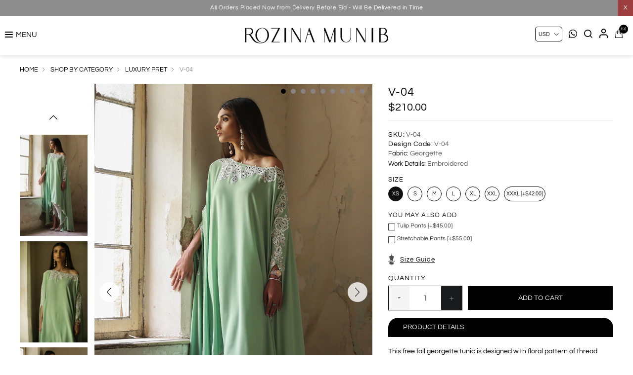

--- FILE ---
content_type: text/html; charset=utf-8
request_url: https://www.rozinamunib.com/v-04
body_size: 17327
content:
<!DOCTYPE html>
<html lang="en"  class="html-product-details-page">
<head>
    <title>V-04 | Rozina Munib</title>
    <meta http-equiv="Content-type" content="text/html;charset=UTF-8" />
    <meta name="description" content="&lt;p&gt;This free fall georgette tunic is designed with floral pattern of thread work comprising of various stitches patterns and cut work all over the sides maintaining the classic look.&lt;br /&gt;Stretchable scuba pants or tulip pants can be purchased separately to opt the same model look.&lt;/p&gt;" />
    <meta name="keywords" content="" />
    <meta name="generator" content="nopCommerce" />
    <meta name="viewport" content="width=device-width, initial-scale=0.86, maximum-scale=3.0, minimum-scale=0.86">
    <meta name="apple-mobile-web-app-capable" content="yes">
    <style>
.listbox-div li a {
  font-size: 15px !important;
}
.html-checkout-page .checkout-attributes textarea {
    width: 100%;
    min-height: 100px;
    background: 0 0;
    resize: none;
    border-radius: 5px;
}
a.red {
    color: red !important;
}
a.redsale:before {
    position: absolute;
    content: "New";
    font-size: 10px;
    top: -8px;
    left: 40%;
    z-index: 1;
}
.footer-lower {
    display: none !important;
}
.cart-total .order-insurance .cart-total-left {
    color: #9d9d9d;
    font-size: 16px;
}
.cart-total tr.order-insurance td {
    font-size: 16px;
}
.cart-total .order-insurance {
    border: 0;
}
.cart-total td:first-child {
    padding-left: 10px !important;
}
.cart-total tr.order-subtotal td {
    font-size: 16px !important;
}
.cart-total tr.shipping-cost td {
    font-size: 16px !important;
}
.selected-checkout-attributes {
    display: none;
}
.galleryribbonn .immediatedelivery {
    display: none;
}
.attributes .option-list.size li label {
    border-radius: 50px;
}
.product-grid .title h2 {
    text-transform: uppercase !important;
}
.product-essential, .overview .add-to-cart {
    font-size: 0;
}
.overview {
    font-size: 13px;
}
.html-product-details-page .block {
    font-size: 0;
}
.percentage-div {
    left: auto !important;
    right: 5px;
}
.mainslider .owl-carousel .owl-nav {
  display: block !important;
}
.mainslider .owl-carousel .owl-dots {
  display: none !important;
}
.mainslider .owl-prev, .mainslider .owl-next {
  border-radius: 50%;
}
@media all and (max-width: 1023px) {
.acc_trigger_details {
    margin-top: 10px !important;
}
}

@media all and (min-width: 1024px) {
.overview {
  font-size: 14px !important;
}
.item-box .prices {
  font-size: 15px !important;
}
.item-box .product-title {
  font-size: 16px !important;
}
.footer-block.news-block {
    width: 45% !important;
}
}
.grid2box {
    margin: 12px 10px 0 !important;
}
.grid2box .item {
    margin: 0.5% !important;
}

@media all and (min-width: 768px) {
.grid2box .item {
    width: 49% !important;
}
}
</style>

<!-- Google tag (gtag.js) --> 
<script async src="https://www.googletagmanager.com/gtag/js?id=G-5SQ0RZ1LNJ"></script> 
<script>
  window.dataLayer = window.dataLayer || [];
  function gtag(){dataLayer.push(arguments);}
  gtag('js', new Date());

  gtag('config', 'G-5SQ0RZ1LNJ');
</script>
<meta property="og:type" content="product" />
<meta property="og:title" content="V-04" />
<meta property="og:description" content="This free fall georgette tunic is designed with floral pattern of thread work comprising of various stitches patterns and cut work all over the sides maintaining the classic look.Stretchable scuba pants or tulip pants can be purchased separately to opt the same model look." />
<meta property="og:image" content="https://www.rozinamunib.com/images/thumbs/0005302_v-04_1000.jpeg" />
<meta property="og:image:url" content="https://www.rozinamunib.com/images/thumbs/0005302_v-04_1000.jpeg" />
<meta property="og:url" content="https://www.rozinamunib.com/v-04" />
<meta property="og:site_name" content="Rozina Munib" />
<meta property="twitter:card" content="summary" />
<meta property="twitter:site" content="Rozina Munib" />
<meta property="twitter:title" content="V-04" />
<meta property="twitter:description" content="This free fall georgette tunic is designed with floral pattern of thread work comprising of various stitches patterns and cut work all over the sides maintaining the classic look.Stretchable scuba pants or tulip pants can be purchased separately to opt the same model look." />
<meta property="twitter:image" content="https://www.rozinamunib.com/images/thumbs/0005302_v-04_1000.jpeg" />
<meta property="twitter:url" content="https://www.rozinamunib.com/v-04" />

    
    
    <!-- Facebook Pixel Code -->
    <script>

        !function (f, b, e, v, n, t, s) {
            if (f.fbq) return;
            n = f.fbq = function () {
                n.callMethod ? n.callMethod.apply(n, arguments) : n.queue.push(arguments)
            };
            if (!f._fbq) f._fbq = n;
            n.push = n;
            n.loaded = !0;
            n.version = '2.0';
            n.agent = 'plnopcommerce';
            n.queue = [];
            t = b.createElement(e);
            t.async = !0;
            t.src = v;
            s = b.getElementsByTagName(e)[0];
            s.parentNode.insertBefore(t, s)
        }(window, document, 'script', 'https://connect.facebook.net/en_US/fbevents.js');
        
		fbq('init', '713999700753705', {uid: 'beee0923-febe-422c-aa43-ffc2e4de3399'});

		fbq('setUserProperties', '713999700753705', {
			$account_created_time: '1768701863',
			$currency: 'USD',
			$language: 'en'
		});

		fbq('track', 'PageView');

		fbq('track', 'ViewContent', {
			content_category: 'Luxury Pret',
			content_ids: 'V-04',
			content_name: 'V-04',
			content_type: 'product',
			currency: 'USD',
			value: 210.00
		});

    </script>
    <!-- End Facebook Pixel Code -->
    <!-- Google tag (gtag.js) -->
<script async src="https://www.googletagmanager.com/gtag/js?id=G-5SQ0RZ1LNJ"></script>
<script>
  window.dataLayer = window.dataLayer || [];
  function gtag(){dataLayer.push(arguments);}
  gtag('js', new Date());

  gtag('config', 'G-5SQ0RZ1LNJ');
</script>

    <link href="/Themes/DefaultClean/Content/css/styles.css" rel="stylesheet" type="text/css" />
<link href="/Themes/DefaultClean/Content/css/header.css" rel="stylesheet" type="text/css" />

    <script src="/Themes/DefaultClean/Content/js/lazysizes.min.js"></script>
<script src="/lib/jquery/jquery-3.5.1.min.js"></script>

    
    
    
    <link rel="shortcut icon" href="/favicon.ico">
    
    <!--Powered by nopCommerce - https://www.nopCommerce.com-->
    


</head>
<body>
    

<div class="ajax-loading-block-window" style="display: none">
</div>
<div id="dialog-notifications-success" title="Notification" style="display:none;">
</div>
<div id="dialog-notifications-error" title="Error" style="display:none;">
</div>
<div id="dialog-notifications-warning" title="Warning" style="display:none;">
</div>
<div id="bar-notification" class="bar-notification-container" data-close="Close">
</div>



<!--[if lte IE 8]>
    <div style="clear:both;height:59px;text-align:center;position:relative;">
        <a href="http://www.microsoft.com/windows/internet-explorer/default.aspx" target="_blank">
            <img src="/Themes/DefaultClean/Content/images/ie_warning.jpg" height="42" width="820" alt="You are using an outdated browser. For a faster, safer browsing experience, upgrade for free today." />
        </a>
    </div>
<![endif]-->
<div class="master-wrapper-page">
    <div class="mb-wrapper">
        <div class="header" id="myHeader">

    
    <div class="sale-exchange">
<div class="hidehellobar">X</div>
<ul class="sliderhellobar">
<li><a href="/silken-reverie-26  ">Silken Reverie'26 | Live Now </a></li>
<li><a href="/delivery-before-eid-2">All Orders Placed Now from Delivery Before Eid - Will Be Delivered in Time</a></li>
</ul>
</div>
    
    
    <div class="container">
        

    <div class="currency-selector">
            <select id="customerCurrency" name="customerCurrency" onchange="setLocation(this.value);" aria-label="Currency selector"><option value="https://www.rozinamunib.com/changecurrency/12?returnUrl=%2Fv-04">PKR</option>
<option selected="selected" value="https://www.rozinamunib.com/changecurrency/1?returnUrl=%2Fv-04">USD</option>
<option value="https://www.rozinamunib.com/changecurrency/3?returnUrl=%2Fv-04">GBP</option>
<option value="https://www.rozinamunib.com/changecurrency/6?returnUrl=%2Fv-04">EUR</option>
</select>
    </div>

        
        
        <div class="header-bottom">
            <div class="menu-toggle">MENU</div>
<div class="tabs-weappered">
<div class="closebutton">X</div>
<div id="contented">
<div class="tabs-sectionsed">
<h2 style="margin: 0;"><a style="padding: 0; color: red; font-size: 18px; font-weight: 400;" href="/silken-reverie-26">Silken Reverie 26</a></h2>
<h2 style="margin: 0;"><a style="padding: 0; color: red; font-size: 18px; font-weight: 400;" href="/delivery-before-eid-2">Delivery Before Eid</a></h2>
<h2 style="margin: 0;"><a class="redsaleW" style="padding: 0; position: relative; color: red; font-size: 18px; font-weight: 400;" href="/fall-winter-2025-26">Fall/Winter 2025 - 26 </a></h2>
<ul class="listbox-div">
<li><a href="/drop-i-3">DROP I</a></li>
<li><a href="/drop-ii-3">DROP II</a></li>
<li>
<h2 class="footer-block-box2">Signature Velvet</h2>
<ul class="listbox-div listbox-divhide">
<li><a class="redsaleWW" href="/fall-winter-2025-26">Fall/Winter 2025 - 26</a></li>
<li><a class="redsaleWW" href="/mira-2">Mira</a></li>
<li><a class="redsaleWW" href="/vistara-luxury-velvets ">Vistara</a></li>
<li><a class="redsaleWW" href="/le-velour ">Le velour</a></li>
<li><a href="/neve-2 ">Neve I</a></li>
<li><a href="/neve-ii-2 ">Neve II</a></li>
</ul>
</li>
</ul>
<h2 style="margin: 0;"><a style="padding: 0; color: red; font-size: 18px; font-weight: 400;" href="/ready-to-deliver">Immediate Delivery</a></h2>
<!--<h2 style="margin: 0;"><a style="padding: 0; color: black; position: relative; font-size: 18px; font-weight: 400;" href="/ruh-luxe-pret"><span style="font-size: 10px; position: absolute; top: -6px; color: red; left: 6px;">New </span>Ruh Luxe Pret </a></h2>
<h2 style="margin: 0;"><a style="padding: 0; color: black; position: relative; font-size: 18px; font-weight: 400;" href="/elena-luxury-pret"><span style="font-size: 10px; position: absolute; top: -6px; color: red; left: 6px;">New </span>Elena Luxury Pret </a></h2>
<h2 style="margin: 0;"><a style="padding: 0; position: relative; font-size: 18px; font-weight: 400;" href="/social-casual-luxe-25-26"><span style="font-size: 10px; position: absolute; top: -6px; color: red; left: 6px;">New </span>Social Casual Luxe 25/26</a></h2>
<h2 style="margin: 0;"><a style="padding: 0; color: black; position: relative; font-size: 18px; font-weight: 400;" href="/spring-summer-2025"><span style="font-size: 10px; position: absolute; top: -6px; color: red; left: 6px;">New </span>Spring Summer 2025</a></h2>-->
<ul>
<li>
<h2 class="footer-block-box2 ">New Arrivals</h2>
<ul class="listbox-div listbox-divhide">
<li><a class="redW" href="/fall-winter-2025-26">Fall/Winter 2025 - 26</a></li>
<li><a class="redW" href="/lashkara-festive-couture-25-26">Lashkara 25-26</a></li>
<li><a class="redsaleWW" href="/ruh-luxe-pret">Ruh Luxe Pret</a></li>
<li><a class="redsaleWW" href="/elena-luxury-pret">Elena Luxury Pret </a></li>
</ul>
</li>
<ul>
<li>
<h2>shop by category</h2>
<ul class="listbox-div">
<li><a href="/daily-pret">daily pret</a></li>
<li><a href="/luxury-pret">luxury pret</a></li>
<li><a href="/luxe-silk-pret">silk luxe</a></li>
<li><a href="/semi-formals">Semi formals </a></li>
<li><a href="/formals-2">formals</a></li>
<li><a href="/velvets">Velvets </a></li>
<li><a href="/western">Western </a></li>
</ul>
</li>
<li>
<h2><a style="font-size: 18px;" href="/signature-kaftan">signature kaftans</a></h2>
</li>
<li>
<h2><a style="font-size: 18px;" href="/formals-2">Signature Festives</a></h2>
</li>
</ul>
</ul>
<ul>
<li>
<h2 class="footer-block-box2">shop by collection</h2>
<ul class="listbox-div listbox-divhide">
<li><a class="redW" href="/fall-winter-2025-26">Fall/Winter 2025 - 26</a></li>
<li><a class="redW" href="/lashkara-festive-couture-25-26">Lashkara 25-26</a></li>
<li><a class="redd" href="/spring-summer-2025">Spring Summer 2025</a></li>
<li><a class="redd" href="/social-casual-luxe-25-26">Social Casual Luxe 25/26</a></li>
<li><a class="redd" href="/elena-eid-edit"> Elena Luxury Pret </a></li>
<li><a class="redd" href="/ruh-eid-edit">Ruh Luxe Pret </a></li>
<li><a class="re" href="/vistara-luxury-velvets"> Vistara Luxury Velvets </a></li>
<li><a href="/lashkara-24-25"> Lashkara 24/25 </a></li>
<li><a href="/lela-eid-luxury-pret"> Lela Eid Luxury pret </a></li>
<li><a href="/aylin-eid-edit"> Aylin Luxury Pret </a></li>
<li><a href="/cemile-printed-silk">Cemile printed Silk</a></li>
<li><a href="/get-social">Get Social</a></li>
<li><a class="Neve II" href="/neve-ii-2">Neve II</a></li>
<li><a href="/neve-2">Neve</a></li>
<li><a href="/velveteen-2">Velveteen</a></li>
<li><a href="/lashkara-iii">lashkara iii</a></li>
<li><a href="/le-chic-2">le chic</a></li>
<li><a href="/luna-luxury-pret-23-2">Luna Luxury pret</a></li>
<li><a href="/social-trends-2">Social Trends</a></li>
<li><a href="/mira-2">mira</a></li>
<li><a href="/versilia">versilia</a></li>
<li><a href="/de-chantilly">de chantilly</a></li>
<li><a href="/le-velour">le velour</a></li>
<li><a href="/the-classico">the classico</a></li>
</ul>
</li>
<li>
<h2><a style="font-size: 18px;" href="/client-diaries">Client Diaries</a></h2>
<h2>client services</h2>
<ul class="listbox-div listbox-div2">
<li><a href="/login"><span class="iconspan"><img class="menu-image" src="/images/uploaded/menu/lgs.png" alt="" /></span>login / register</a></li>
<li><a href="/contactus"><span class="iconspan"><img class="menu-image" src="/images/uploaded/menu/wts.png" alt="" /></span>contact us</a></li>
<!--<li><a class="ico-cart" href="#."><span class="iconspan"><img class="menu-image" src="/images/uploaded/menu/cts.png" alt="" /></span>my cart</a></li>--></ul>
</li>
</ul>
</div>
</div>
</div>
            <div class="header-logo">
                <a href="/">
    
    <img class="nothomepagelogo" title="" alt="Rozina Munib" src="https://www.rozinamunib.com/Themes/DefaultClean/Content/images/logo.png">
    <img class="homepagelogo" title="" alt="Rozina Munib" src="/Themes/DefaultClean/Content/images/custom/white-logo.png">
</a>
            </div>
            <div class="header-upper">
                <div class="header-links-wrapper">
                    <div class="empaty-div"></div>
                    
    <div class="header-links">

        <ul id="tabs" class="right-side-list">
            

            <li>
                <a href="https://api.whatsapp.com/send?phone=923055555380&text=Hi!%20I%20have%20a%20question" target="_blank"><img class="svg-icon" title="" alt="" src="/Themes/DefaultClean/Content/images/custom/whatsappbtn.svg"></a>
            </li>
            <li class="show">
                <span name="#tabs-3">
                    <img class="svg-icon" title="" alt="" src="/Themes/DefaultClean/Content/images/custom/search.svg">
                </span>
            </li>
            <li class="show">
                <span name="#tabs-2">
                    <img class="svg-icon" title="" alt="" src="/Themes/DefaultClean/Content/images/custom/login.svg">
                </span>
            </li>
            <li class="show">
                <span name="#tabs-1">
                    <img class="svg-icon" title="" alt="" src="/Themes/DefaultClean/Content/images/custom/cart.svg">
                    <span class="cart-qty">(0)</span>

                </span>
            </li>

            
        </ul>


        <div class="tab-content">
            <div class="hide-x"></div>
            <div id="content">
                <div class="tabs-sections" id="tabs-1">
                    <div id="flyout-cart" class="flyout-cart">
    <div class="mini-shopping-cart">
        <a href="javascript:void(0)" class="hide-x"></a>
        <div class="count">
                <div class="no-item">
                    You have no items in your shopping cart.
                </div>
        </div>
    </div>
</div>

<script type="text/javascript">

    $(document).ready(function () {
        $('.hide-x').click(function () {
            $('body').removeClass('active-flycart');
            return false;
        });
    });
</script>
<script>
    function plusqty1(val1) {

        var test = $(val1).closest('input[type=text]');
        console.log(test);
        $result = $(val1).prev(test);
        var val = parseInt($result.val());
        if (val < 5 || val == 1) {
            $result.val(val + 1).change();
        }
    }
    function minusqty1(val2) {

        var test = $(val2).closest('input[type=text]');
        $input = $(val2).next(test);
        var val = parseInt($input.val());
        if (val > 0) {
            $input.val(val - 1).change();
        }
    }
    function UpdateFlyCart(value, id)
    {

        var qty = $(id).val();
        $.ajax({
            type: "POST",
            url:"/TwoCheckoutShoppingCart/UpdateMiniCart",
            data: {itemid: value, qty :qty},
            success: function (result) {

                $("#updatetotal").html('');
                $("#cartItemcount").html('');
                $("#updatetotal").html(result.TotalAmount);
                $("#cartItemcount").html(result.TotalQty);
                $(".cart-qty").html(result.TotalQty);
                $('.count').html('There are ' + qty + ' item(s) in your cart');
                if (qty == 0)
                {
                    $(id).closest('.item').remove();
                    if ($.trim($('.items').html()) == '') {
                        $('.count').html('<div class="no-item">You have no items in your shopping cart.</div>');
                        $('.totals').html('');
                        $('.shipping-added').html('');
                        $('.buttons').html('');
                    }

                }
            },
            error: function (result) {
                console.log(result);
            },
        });
    }
</script>
<script>
    $(document).ready(function () {
        $("#applydiscountcouponcode").click(function () {
            var discountCode = $("#discountcouponcode").val();
            $.ajax({
                type: "POST",
                url:"/TwoCheckoutShoppingCart/ApplyDiscountCouponOnMiniCart",
                data: { discountcouponcode: discountCode },
                success: function (result) {

                    if (result.Message == "The coupon code was applied")
                    {

                        window.location.reload();
                    }
                    $("#showresult").html(result.Message);
                    $(".applied-discount-code").html(result.CurrentCode);
                },
                error: function (result) {
                    console.log(result.error);
                },
            });
        });
        $("#removediscountcouponcode").click(function () {
            $.ajax({
                type: "POST",
                url: "/TwoCheckoutShoppingCart/RemoveDiscountCoupon",
                success: function (result) {
                    console.log(result.html);
                    window.location.reload();
                },
            });

        });
    });
</script>
                </div>
                <div class="tabs-sections" id="tabs-2">

                    <ul>
                            <li id="loginForm"></li>
                        <li class="new-customer"><b>New User</b>Register now and make the most of My Account.</li>
                        <li><a href="/register" class="ico-register" title="Register">Register</a></li>
                    </ul>
                </div>
                <div class="tabs-sections" id="tabs-3">
                    <div class="h-text">Search</div>
                    <div class="search-box store-search-box">
                        <form method="get" id="small-search-box-form" action="/search">
        <input type="text" class="search-box-text" id="small-searchterms" autocomplete="off" name="q" placeholder="Search store" aria-label="Search store" />
        <input type="submit" class="button-1 search-box-button" value="Search"/>
            
            
</form>
                    </div>
                </div>
                
                </div>
            </div>


    </div>

                    <div id="flyout-cart" class="flyout-cart">
    <div class="mini-shopping-cart">
        <a href="javascript:void(0)" class="hide-x"></a>
        <div class="count">
                <div class="no-item">
                    You have no items in your shopping cart.
                </div>
        </div>
    </div>
</div>

<script type="text/javascript">

    $(document).ready(function () {
        $('.hide-x').click(function () {
            $('body').removeClass('active-flycart');
            return false;
        });
    });
</script>
<script>
    function plusqty1(val1) {

        var test = $(val1).closest('input[type=text]');
        console.log(test);
        $result = $(val1).prev(test);
        var val = parseInt($result.val());
        if (val < 5 || val == 1) {
            $result.val(val + 1).change();
        }
    }
    function minusqty1(val2) {

        var test = $(val2).closest('input[type=text]');
        $input = $(val2).next(test);
        var val = parseInt($input.val());
        if (val > 0) {
            $input.val(val - 1).change();
        }
    }
    function UpdateFlyCart(value, id)
    {

        var qty = $(id).val();
        $.ajax({
            type: "POST",
            url:"/TwoCheckoutShoppingCart/UpdateMiniCart",
            data: {itemid: value, qty :qty},
            success: function (result) {

                $("#updatetotal").html('');
                $("#cartItemcount").html('');
                $("#updatetotal").html(result.TotalAmount);
                $("#cartItemcount").html(result.TotalQty);
                $(".cart-qty").html(result.TotalQty);
                $('.count').html('There are ' + qty + ' item(s) in your cart');
                if (qty == 0)
                {
                    $(id).closest('.item').remove();
                    if ($.trim($('.items').html()) == '') {
                        $('.count').html('<div class="no-item">You have no items in your shopping cart.</div>');
                        $('.totals').html('');
                        $('.shipping-added').html('');
                        $('.buttons').html('');
                    }

                }
            },
            error: function (result) {
                console.log(result);
            },
        });
    }
</script>
<script>
    $(document).ready(function () {
        $("#applydiscountcouponcode").click(function () {
            var discountCode = $("#discountcouponcode").val();
            $.ajax({
                type: "POST",
                url:"/TwoCheckoutShoppingCart/ApplyDiscountCouponOnMiniCart",
                data: { discountcouponcode: discountCode },
                success: function (result) {

                    if (result.Message == "The coupon code was applied")
                    {

                        window.location.reload();
                    }
                    $("#showresult").html(result.Message);
                    $(".applied-discount-code").html(result.CurrentCode);
                },
                error: function (result) {
                    console.log(result.error);
                },
            });
        });
        $("#removediscountcouponcode").click(function () {
            $.ajax({
                type: "POST",
                url: "/TwoCheckoutShoppingCart/RemoveDiscountCoupon",
                success: function (result) {
                    console.log(result.html);
                    window.location.reload();
                },
            });

        });
    });
</script>
                </div>
            </div>
        </div>
        
    </div>
</div>

<div class="stick-content"></div>


        

        <div class="master-wrapper-content">


        
        <div class="breadcrumb">
            <ul itemscope itemtype="http://schema.org/BreadcrumbList">
                
                <li>
                    
                        <a href="/">
                            <span>Home</span>
                        </a>
                    
                    <span class="delimiter">/</span>
                </li>
                    <li itemprop="itemListElement" itemscope itemtype="http://schema.org/ListItem">
                        <a href="/shop-by-category" itemprop="item">
                            <span itemprop="name">Shop By Category</span>
                        </a>
                        <span class="delimiter">/</span>
                        <meta itemprop="position" content="1" />
                    </li>
                    <li itemprop="itemListElement" itemscope itemtype="http://schema.org/ListItem">
                        <a href="/luxury-pret" itemprop="item">
                            <span itemprop="name">Luxury Pret</span>
                        </a>
                        <span class="delimiter">/</span>
                        <meta itemprop="position" content="2" />
                    </li>
                
                <li itemprop="itemListElement" itemscope itemtype="http://schema.org/ListItem">
                    <strong class="current-item" itemprop="name">V-04</strong>
                    <span itemprop="item" itemscope itemtype="http://schema.org/Thing" 
                          id="/v-04">
                    </span>
                    <meta itemprop="position" content="3" />
                    
                </li>
            </ul>
    </div>


                <div class="master-column-wrapper">
                
<link href="/Themes/DefaultClean/Content/newstyles/productpage.css" rel="stylesheet" />
<link href="/Themes/DefaultClean/Content/newstyles/fancybox.css" rel="stylesheet" />
<script src='/Themes/DefaultClean/Content/newstyles/fancybox.js'></script>
<script src='/Themes/DefaultClean/Content/newstyles/script.js'></script>
<script src="/Themes/DefaultClean/Content/js/slick.min.js"></script>
<div class="close-div"></div>
<div class="center-1">
    
    <!--product breadcrumb-->

<div class="page product-details-page">
    <div class="page-body">
        
        <form method="post" id="product-details-form" action="/v-04">

<!--Microdata-->
<div  itemscope itemtype="http://schema.org/Product">
    <meta itemprop="name" content="V-04"/>
    <meta itemprop="sku" content="V-04"/>
    <meta itemprop="gtin"/>
    <meta itemprop="mpn"/>
    <meta itemprop="description" content="&lt;p&gt;This free fall georgette tunic is designed with floral pattern of thread work comprising of various stitches patterns and cut work all over the sides maintaining the classic look.&lt;br /&gt;Stretchable scuba pants or tulip pants can be purchased separately to opt the same model look.&lt;/p&gt;"/>
    <meta itemprop="image" content="https://www.rozinamunib.com/images/thumbs/0005302_v-04_1000.jpeg"/>
    <div itemprop="offers" itemscope itemtype="http://schema.org/Offer">
        <meta itemprop="url" content="https://www.rozinamunib.com/v-04"/>
        <meta itemprop="price" content="210.00"/>
        <meta itemprop="priceCurrency" content="USD"/>
        <meta itemprop="priceValidUntil"/>
                <meta itemprop="availability" content="http://schema.org/OutOfStock"/>
    </div>
    <div itemprop="review" itemscope itemtype="http://schema.org/Review">
        <meta itemprop="author" content="ALL"/>
        <meta itemprop="url" content="/productreviews/1260"/>
    </div>
</div>
            <div data-productid="1260">
                <div class="product-essential">
                    
                    <!--product pictures-->
                    <div class="detials-section">

                        <div class="galleryribbonn">

                            <div id="ValuePic">
                                

<div class="gallery">
        <div class="thumb-holder">
            <div class="slider-nav-thumbnails">
                    <div class="stop-bt"><img width="148" height="200" class="lazyload" src='https://www.rozinamunib.com/images/thumbs/0005302_v-04_1000.jpeg' alt='Picture of V-04' /></div>
                    <div class="stop-bt"><img width="148" height="200" class="lazyload" src='https://www.rozinamunib.com/images/thumbs/0005303_v-04_1000.jpeg' alt='Picture of V-04' /></div>
                    <div class="stop-bt"><img width="148" height="200" class="lazyload" src='https://www.rozinamunib.com/images/thumbs/0005304_v-04_1000.jpeg' alt='Picture of V-04' /></div>
                    <div class="stop-bt"><img width="148" height="200" class="lazyload" src='https://www.rozinamunib.com/images/thumbs/0005305_v-04_1000.jpeg' alt='Picture of V-04' /></div>
                    <div class="stop-bt"><img width="148" height="200" class="lazyload" src='https://www.rozinamunib.com/images/thumbs/0005306_v-04_1000.jpeg' alt='Picture of V-04' /></div>
                    <div class="stop-bt"><img width="148" height="200" class="lazyload" src='https://www.rozinamunib.com/images/thumbs/0005307_v-04_1000.jpeg' alt='Picture of V-04' /></div>
                    <div class="stop-bt"><img width="148" height="200" class="lazyload" src='https://www.rozinamunib.com/images/thumbs/0005308_v-04_1000.jpeg' alt='Picture of V-04' /></div>
                    <div class="stop-bt"><img width="148" height="200" class="lazyload" src='https://www.rozinamunib.com/images/thumbs/0005309_v-04_1000.jpeg' alt='Picture of V-04' /></div>
                    <div class="stop-bt"><img width="148" height="200" class="lazyload" src='https://www.rozinamunib.com/images/thumbs/0005310_v-04_1000.jpeg' alt='Picture of V-04' /></div>
            </div>
        </div>
    


    <div class="picture" id="custom360">
            <div class="picture-thumbs slider gallery">
                    <a href="https://www.rozinamunib.com/images/thumbs/0005302_v-04.jpeg" data-fancybox="gallery">

                        <img class="lazyload" src='https://www.rozinamunib.com/images/thumbs/0005302_v-04.jpeg' alt='Picture of V-04' />

                    </a>
                    <a href="https://www.rozinamunib.com/images/thumbs/0005303_v-04.jpeg" data-fancybox="gallery">

                        <img class="lazyload" src='https://www.rozinamunib.com/images/thumbs/0005303_v-04.jpeg' alt='Picture of V-04' />

                    </a>
                    <a href="https://www.rozinamunib.com/images/thumbs/0005304_v-04.jpeg" data-fancybox="gallery">

                        <img class="lazyload" src='https://www.rozinamunib.com/images/thumbs/0005304_v-04.jpeg' alt='Picture of V-04' />

                    </a>
                    <a href="https://www.rozinamunib.com/images/thumbs/0005305_v-04.jpeg" data-fancybox="gallery">

                        <img class="lazyload" src='https://www.rozinamunib.com/images/thumbs/0005305_v-04.jpeg' alt='Picture of V-04' />

                    </a>
                    <a href="https://www.rozinamunib.com/images/thumbs/0005306_v-04.jpeg" data-fancybox="gallery">

                        <img class="lazyload" src='https://www.rozinamunib.com/images/thumbs/0005306_v-04.jpeg' alt='Picture of V-04' />

                    </a>
                    <a href="https://www.rozinamunib.com/images/thumbs/0005307_v-04.jpeg" data-fancybox="gallery">

                        <img class="lazyload" src='https://www.rozinamunib.com/images/thumbs/0005307_v-04.jpeg' alt='Picture of V-04' />

                    </a>
                    <a href="https://www.rozinamunib.com/images/thumbs/0005308_v-04.jpeg" data-fancybox="gallery">

                        <img class="lazyload" src='https://www.rozinamunib.com/images/thumbs/0005308_v-04.jpeg' alt='Picture of V-04' />

                    </a>
                    <a href="https://www.rozinamunib.com/images/thumbs/0005309_v-04.jpeg" data-fancybox="gallery">

                        <img class="lazyload" src='https://www.rozinamunib.com/images/thumbs/0005309_v-04.jpeg' alt='Picture of V-04' />

                    </a>
                    <a href="https://www.rozinamunib.com/images/thumbs/0005310_v-04.jpeg" data-fancybox="gallery">

                        <img class="lazyload" src='https://www.rozinamunib.com/images/thumbs/0005310_v-04.jpeg' alt='Picture of V-04' />

                    </a>
        </div>
    </div>
</div>

<script>
    //$(document).ready(function () {
        $('.slider').slick({
            slidesToShow: 1,
            slidesToScroll: 1,
            //adaptiveHeight: true,
            arrows: true,
            fade: false,
            dots: true,
            infinite: false,
            asNavFor: '.slider-nav-thumbnails',
        });
        $('.slider-nav-thumbnails').slick({
            slidesToShow: 3,
            slidesToScroll: 1,
            vertical: true,
            asNavFor: '.slider',
            infinite: false,
            dots: false,
            focusOnSelect: true
        });
        // Remove active class from all thumbnail slides
        $('.slider-nav-thumbnails .slick-slide').removeClass('slick-active');
        // Set active class to first thumbnail slides
        $('.slider-nav-thumbnails .slick-slide').eq(0).addClass('slick-active');
        // On before slide change match active thumbnail to current slide
        $('.slider').on('beforeChange', function (event, slick, currentSlide, nextSlide) {
            var mySlideNumber = nextSlide;
            $('.slider-nav-thumbnails .slick-slide').removeClass('slick-active');
            $('.slider-nav-thumbnails .slick-slide').eq(mySlideNumber).addClass('slick-active');
        });
    //});
    /************/
    // if ($(window).width() >= 1024) {
    //     $('.zoom').zoom();
    // }
</script>





                            </div>
                        </div>


                        <div class="overview">
                            
                            <div class="product-name">
                                <h1>
                                    V-04
                                </h1>
                            </div>

                            <!--price & add to cart & estimate shipping-->
    <div class="prices">
            <div class="product-price">
                <span  id="price-value-1260" class="price-value-1260" >
                    $210.00
                </span>
            </div>
    </div>




                            
                            <!--product reviews-->
                            <!--manufacturers-->
                            
                            <!--availability-->
                            
                            <!--SKU, MAN, GTIN, vendor-->
                            <div class="additional-details">
        <div class="sku" >
            <span class="label">SKU:</span>
            <span class="value" id="sku-1260">V-04</span>
        </div>
        <div class="sku design-code" >
            <span class="label">Design Code:</span>
            <span class="value">V-04</span>
        </div>
</div>
                            <!--delivery-->
                            
                            <!--sample download-->
                            


                            <div class="fabrics-sections">
                                    <lable><b>Fabric:</b> Georgette</lable>
                                    <lable><b>Work Details:</b> Embroidered</lable>
                            </div>






                            <div class="qty-frame">
                                <!--attributes-->
    <div class="attributes">
        <dl>
                <dt id="product_attribute_label_1866">
                    <label class="text-prompt size">
                        size
                    </label>
                        <span class="required">*</span>
                </dt>
                <dd id="product_attribute_input_1866">
                                <ul class="option-list size">
                <li>
                        <input id="product_attribute_1866_9273" type="radio" name="product_attribute_1866" value="9273" checked="checked" />
                        <label for="product_attribute_1866_9273">XS</label>
                </li>
                <li>
                        <input id="product_attribute_1866_9274" type="radio" name="product_attribute_1866" value="9274" />
                        <label for="product_attribute_1866_9274">S</label>
                </li>
                <li>
                        <input id="product_attribute_1866_9275" type="radio" name="product_attribute_1866" value="9275" />
                        <label for="product_attribute_1866_9275">M</label>
                </li>
                <li>
                        <input id="product_attribute_1866_9276" type="radio" name="product_attribute_1866" value="9276" />
                        <label for="product_attribute_1866_9276">L</label>
                </li>
                <li>
                        <input id="product_attribute_1866_9277" type="radio" name="product_attribute_1866" value="9277" />
                        <label for="product_attribute_1866_9277">XL</label>
                </li>
                <li>
                        <input id="product_attribute_1866_9278" type="radio" name="product_attribute_1866" value="9278" />
                        <label for="product_attribute_1866_9278">XXL</label>
                </li>
                <li>
                        <input id="product_attribute_1866_9279" type="radio" name="product_attribute_1866" value="9279" />
                        <label for="product_attribute_1866_9279">XXXL [&#x2B;$42.00]</label>
                </li>
                                </ul>
                                
                </dd>
                <dt id="product_attribute_label_1881">
                    <label class="text-prompt You May Also Add">
                        You May Also Add
                    </label>
                </dt>
                <dd id="product_attribute_input_1881">
                                <ul class="option-list You May Also Add">
                                        <li>
                                                <input id="product_attribute_1881_9378" type="checkbox" name="product_attribute_1881" value="9378" 
                                                        />
                                                <span class="checkmark"></span>
                                                <label for="product_attribute_1881_9378">Tulip Pants [&#x2B;$45.00]</label>

                                        </li>
                                        <li>
                                                <input id="product_attribute_1881_9379" type="checkbox" name="product_attribute_1881" value="9379" 
                                                        />
                                                <span class="checkmark"></span>
                                                <label for="product_attribute_1881_9379">Stretchable Pants [&#x2B;$55.00]</label>

                                        </li>
                                </ul>
                </dd>
        </dl>
        
    </div>
        
                                <!--gift card-->
                                <!--rental info-->



                                <h2 class="sizeguide">Size Guide</h2>
                                <div class="sizewrap">
                                    

            <div class="html-widget">
                <p><img src="/images/uploaded/V-04.jpeg" alt="" width="739" height="265" /></p>
<p><img src="/images/uploaded/Revised pant size chart.jpeg" alt="" width="641" height="393" /></p>
            </div>

                                </div>
                                <!--add to cart-->
                                
<div class="add-to-cart">
        <label class="qty-label" for="addtocart_1260_EnteredQuantity">Quantity</label>
            <div class="quantity-detail">
                <input type="button" value="-" class="minus-detail" />
                <input type="text" asp-items="Model.AllowedQuantities" class="qty-dropdown qty-detail" data-val="true" data-val-required="The Qty field is required." id="addtocart_1260_EnteredQuantity" name="addtocart_1260.EnteredQuantity" value="1" />
                <input type="button" value="+" class="plus-detail" />
            </div>
        <div class="add-to-cart-panel">
                <input type="button" id="add-to-cart-button-1260" class="button-1 add-to-cart-button" value="Add to cart" data-productid="1260" onclick="AjaxCart.addproducttocart_details('/addproducttocart/details/1260/1', '#product-details-form');return false;" />
        </div>
    
</div>

                            </div>
                            <!--wishlist, compare, email a friend-->
                            <div class="overview-buttons">
                                    <div class="compare-products">
        <input type="button" value="Add to compare list" class="button-2 add-to-compare-list-button" onclick="AjaxCart.addproducttocomparelist('/compareproducts/add/1260');return false;" />
    </div>

                                    <div class="email-a-friend">
        <input type="button" value="Email a friend" class="button-2 email-a-friend-button" onclick="setLocation('/productemailafriend/1260')" />
    </div>

                            </div>




                                <h2 class="acc_trigger_details">PRODUCT DETAILS</h2>
<p>This free fall georgette tunic is designed with floral pattern of thread work comprising of various stitches patterns and cut work all over the sides maintaining the classic look.<br />Stretchable scuba pants or tulip pants can be purchased separately to opt the same model look.</p>                            

            <div class="html-widget">
                <h2 class="acc_trigger4">Delivery Time</h2>
<div class="acc_container4">Orders Placed Now Will Be Delivered 4 to 5 Weeks After Eid</div>
            </div>
            <div class="html-widget">
                <h2 class="acc_trigger4">Disclaimer</h2>
<div class="acc_container4">
<p>* The fabric pattern/laces, patchwork, and handmade details may vary!<br />* Length will vary according to the design.<br />* Actual colors of the outfit may vary from the colors being displayed on your device.</p>
</div>
            </div>


                        </div>
                    </div>
                    
                </div>
                
                <div class="product-collateral">
                    
                    
                </div>
                
                
            </div>
        <input name="__RequestVerificationToken" type="hidden" value="CfDJ8PQC7vPaJo1FhfpfzaUoSOTSaI1UukNLeayuHDNHwo1p9j9yznP8ROvu-5sSNHWBkUqTRhZ45JLI3KpFWmaBTBGkDzIFSlZsoBoh5vJXcJF4_UjWqVjI13a3jL_mWBDwvM2jqxtP3DLAY77uq5s5Kco" /></form>
        
    </div>
</div>
    
</div>




<script>

    


    $(".add-to-cart-button").click(function () {
        $("body").toggleClass('show-tabs');
    });
    $(".shared").click(function () {
        $(".shr").slideToggle();
    });

    $(".sizeguide").click(function () {
        $('body').addClass("opensizeguide");
    });
    $(".close-div").click(function () {
        $('body').removeClass("opensizeguide");
    });
    $(".sizewrap").click(function () {
        $('body').removeClass("opensizeguide");
    });
    $(document).ready(function () {
        if ($('.sizewrap .html-widget').is(':visible')) {
            $('body').addClass("openlighbox");
        }
        $(".plus-detail").click(function (e) {
            $result = $(this).prev('.qty-detail');
            var val = parseInt($result.val());
            if (val < 5 || val == 1) {
                $result.val(val + 1).change();
            }
        });
        $(".minus-detail").click(function (e) {
            $input = $(this).next('.qty-detail');
            var val = parseInt($input.val());
            if (val > 1) {
                $input.val(val - 1).change();
            }
        });
    });

    $('.Size li input[type="radio"]').change(function () {
        if ($(this).is(":checked")) {
            $('.add-to-cart-panel').addClass('btn-changed');
        } else {
            $('.add-to-cart-panel').removeClass('btn-changed');
        }
    });
    var video = document.getElementById("fhvideo");
    $(video).on("click", function (e) { if (video.paused) { video.play(); } else { video.pause(); } });
    

    $(document).ready(function () {
        $('.overview .acc_trigger4').toggleClass('inactive-header4');
        $('.overview .acc_trigger4:first').addClass('active-header4').next().show();
        $('.overview .acc_trigger4').click(function () {
            if ($(this).next().is(':hidden')) {
                $('.overview .active-header4').toggleClass('active-header4').toggleClass('inactive-header4').next().slideToggle().toggleClass('open-content4');
                $(this).toggleClass('active-header4').toggleClass('inactive-header4');
                $(this).next().slideToggle().toggleClass('open-content4');
            }

            else {
                $(this).toggleClass('active-header4').toggleClass('inactive-header4');
                $(this).next().slideToggle().toggleClass('open-content4');
            }
        });
        return false;
    });
    /****************/
    $(document).ready(function () {
        var video1 = document.getElementById("ban_video");
        video1.currentTime = 0;
        $(".mute-bt").click(function () {
            if ($(this).hasClass("stop")) {
                var ban_video = document.getElementById("ban_video");
                $("#ban_video").prop('muted', false);
                $(this).removeClass("stop");
            }
            else {
                var ban_video = document.getElementById("ban_video");
                $("#ban_video").prop('muted', true);
                $(this).addClass("stop");
            }
        });

        $(".play-bt").click(function () {
            //$(".play-bt").hide();
            //$(".pause-bt").show();
            var ban_video = document.getElementById("ban_video");
            if ($(".stop-bt").hasClass("active")) {
                ban_video.currentTime = 0;
            }
            ban_video.play();
        });
        $(".stop-bt").click(function () {
            //$(".play-bt").show();
            //$(".pause-bt").hide();
            $(".pause-bt").removeClass("active");
            $(".stop-bt").addClass("active");
            var ban_video = document.getElementById("ban_video");
            stop
            ban_video.pause();
        });
    });
    
</script>
            </div>
            
        </div>
        <div class="footer">
    <div class="container">

        

        <div class="footer-holder">
            <div class="footer-block news-block">
                <div class="titledbox"> Subscribe now </div>
                <div></div>
				<p>Keep up with new launches, exclusive offers and more.</p>
                <div class="newsletter">
    <div class="newsletter-subscribe" id="newsletter-subscribe-block">
        <div class="newsletter-email">
            <input id="newsletter-email" class="newsletter-subscribe-text" placeholder="Enter your email here..." aria-label="Sign up for our newsletter" type="email" name="NewsletterEmail" value="" />
            <input type="button" value="Subscribe" id="newsletter-subscribe-button" class="button-1 newsletter-subscribe-button"/>
        </div>
        <div class="newsletter-validation">
            <span id="subscribe-loading-progress" style="display: none;" class="please-wait">Wait...</span>
            <span class="field-validation-valid" data-valmsg-for="NewsletterEmail" data-valmsg-replace="true"></span>
        </div>
    </div>
    <div class="newsletter-result" id="newsletter-result-block"></div>
    
</div>
            </div>
            <div class="footer-block">
                <div class="titledbox"> HERE TO HELP </div>
                <ul class="ulistboxfooter">
                        <li><a href="/privacy-notice" rel="noreferrer" title="Privacy Notice">Privacy Notice</a></li>
                        <li><a href="/shipping-policy" rel="noreferrer" title="Shipping Policy">Shipping Policy</a></li>
                </ul>
            </div>
            <div class="footer-block">
                <div class="titledbox"> ABOUT US </div>
                <ul class="ulistboxfooter">

                        <li><a href="/about-us" rel="noreferrer" title="About Us">About Us</a></li>
                        <li><a href="/returns-exchange-policy" rel="noreferrer" title="Returns  Exchange">Returns  Exchange</a></li>
                </ul>
            </div>

            

            <div class="footer-block">
                <div class="titledbox dkx">Stay Connected</div>
                <ul class="social-networks">
                    <li><a href="https://www.facebook.com/rozinamunibofficial/" target="_blank" rel="noreferrer" aria-label="facebook button"><img class="svgicons" title="" alt="facebook" src="/Themes/DefaultClean/Content/images/custom/facebook.svg"></a></li>
                    <li><a href="https://www.instagram.com/rozinamunibofficial/" target="_blank" rel="noreferrer" aria-label="instagram button"><img class="svgicons" title="" alt="instagram" src="/Themes/DefaultClean/Content/images/custom/instagram.svg"></a></li>
                    <li><a href="http://bit.ly/3r7YsXN" target="_blank" rel="noopener noreferrer"><img class="svgicons" title="" alt="tiktok" src="/Themes/DefaultClean/Content/images/custom/tiktok.svg"></a></li>

                </ul>
            </div>
        </div>

        <p class="visa">
            <img class="lazyload" src="/Themes/DefaultClean/Content/images/custom/svg1.svg" alt="visa" />
            <img class="lazyload" src="/Themes/DefaultClean/Content/images/custom/svg2.svg" alt="visa" />
            <img class="lazyload" src="/Themes/DefaultClean/Content/images/custom/svg3.svg" alt="visa" />
        </p>

            <div class="footer-lower">
                                <p class="propertyeis">
                Developed on nopCommerce &amp; <a href="https://eis.sg/" target="_blank"><img class="lazyload eis" alt="eis" data-src="/Themes/DefaultClean/Content/images/eisdk.jpg" width="40" height="24"></a> 
            </p>
            </div>
            
        </div>
	
</div>
<div class="inquire-popup">
<div class="inquire-info">
<div class="call-us3">GET IN TOUCH</div>
<p>Take a screenshot, call/WhatsApp us at <br /> <a title="Phone" href="tel:+923077777169">+923055555380</a><br /> or email at <br /> <a title="rozinamunib" href="mailto:info@rozinamunib.com">info@rozinamunib.com</a></p>
<div class="remodal-close">X</div>
</div>
</div>




<script>
    $.ajax({
	type: "GET",
	url: '/login',
	data: {},
	success: function (o) {
		$("#loginForm").html($(o).find("#loginformtext").html());
	},
	error: function (o) {
		console.log(o);
	},
});

function resetTabs() {
	$("#content > div").hide(), $("#tabs > span").attr("class", "");
}
$(".show").click(function () {
		$("body").addClass("show-tabs");
	}),
	$(".hide-x").click(function () {
		$("body").removeClass("show-tabs");
	}),
	$(".empaty-div").click(function () {
		$("body").removeClass("show-tabs");
	}),
	$(".filter-title").click(function () {
		$("body").toggleClass("filters-open"), (removeClass = !1);
	}),
	$(".filter-title").click(function () {
		$(".filter-title").toggleClass("close"), (removeClass = !1);
	}),
	$(".close-filtters, .empaty-div2").click(function () {
		$("body").removeClass("filters-open");
	}),
	$(".popup-close").click(function () {
		$(".popup-holder").hide();
	}),
    $(".crsbtn").click(function () {
        $(".sale-exchange").hide();
	}),
    $(".hidehellobar").click(function () {
		$(".sale-exchange").hide();
        $(".header").addClass("hellobarstick");
	}),
    $(".icon_main").click(function () {
        $(".social_caller").toggleClass("btnshoew");
    }),
    //$(".titledbox").click(function () {
    //    $("body").toggleClass('footer-close');
    //}),
	$(document).ready(function () {
		$(".admin-header-links").is(":visible") && $("body").addClass("after-login"),
			$(".pricing").click(function () {
				$("body").addClass("lightbox");
			}),
			$(".call-for-price").click(function () {
				$("body").addClass("lightbox");
			}),
			$(".remodal-close").click(function () {
				$("body").removeClass("lightbox");
			});
	});
var myUrl = window.location.href,
	myUrlTab = myUrl.substring(myUrl.indexOf("#")),
	myUrlTabName = myUrlTab.substring(0, 4);
!(function () {
	for (
		$("#content > div").hide(),
		$("#tabs li:first > span").attr("class", "current"),
		$("#content > div:first").fadeIn(),
		$("#tabs span").on("click", function (t) {
			t.preventDefault(), "current" != $(this).attr("id") && (resetTabs(), $(this).attr("class", "current"), $($(this).attr("name")).fadeIn());
		}),
		i = 1; i <= $("#tabs li").length; i++
	)
		myUrlTab == myUrlTabName + i && (resetTabs(), $("span[name='" + myUrlTab + "']").attr("class", "current"), $(myUrlTab).fadeIn());
})();
var url = window.location;
jQuery('.header-menu ul li a[href="' + url + '"]')
	.parent()
	.addClass("active"),
	jQuery(".header-menu ul li a")
	.filter(function () {
		return this.href == url;
	})
	.parent()
	.addClass("active")
	.parent()
	.parent()
	.addClass("active"),
	$(document).ready(function () {
		var t = $(".sliderhellobar li"),
			a = t.first();
		t.first().addClass("active3"),
			setInterval(function () {
				var t = $(".active3");
				t.removeClass("active3");
				var e = t.closest("li").next();
				0 == e.length && (e = a), e.addClass("active3");
			}, 2e3);
	}),
	$(window).scroll(function () {
		$(".pricing").click(function () {
				$("body").addClass("lightbox");
			}),
			$(".remodal-close").click(function () {
				$("body").removeClass("lightbox");
			});
	});
window.onscroll = function () {
	myFunction()
};
var header = document.getElementById("myHeader"),
	sticky = header.offsetTop;

function myFunction() {
	window.pageYOffset > sticky ? header.classList.add("sticky") : header.classList.remove("sticky")
}

$('.sublist-toggle').click(function (e) {
	e.preventDefault();

	var $this = $(this);

	if ($this.next().hasClass('showed')) {
		$this.removeClass('is-active');
		$this.next().removeClass('showed');
		$this.next().slideUp(350);
	} else {
		$this.parent().parent().find('.is-active').removeClass('is-active');
		$this.addClass('is-active');
		$this.parent().parent().find('li .sublist').removeClass('showed');
		$this.parent().parent().find('li .sublist').slideUp(350);
		$this.next().toggleClass('showed');
		$this.next().slideToggle(350);
	}
});
	$(document).ready(function () {
		if ($(window).width() <= 1024) {
			$('.footer-block .titledbox').toggleClass('inactive-header');
			var contentwidth = $('.footer-block .titledbox').width();
			$('.footer-block .titledbox').click(function () {
				if ($(this).is('.inactive-header')) {
					$('.active-header').toggleClass('active-header').toggleClass('inactive-header').next().slideToggle().toggleClass('open-content');
					$(this).toggleClass('active-header').toggleClass('inactive-header');
					$(this).next().slideToggle().toggleClass('open-content');
				} else {
					$(this).toggleClass('active-header').toggleClass('inactive-header');
					$(this).next().slideToggle().toggleClass('open-content');
				}
			});
			return false;
		}
	});

$(document).ready(function () {
	$(".menu-toggle").click(function () {
		$("body").toggleClass("nav-active")
	});
    $(".closebutton").click(function () {
        $("body").removeClass("nav-active")
    });
});
//$('.top-menu li a:contains("Sale")').addClass('blink');
    //$(document).ready(function () {
    //    $(".footer .titledbox").click(function () {
    //        $("body").toggleClass("footer-close"), removeClass = !1
    //    }), $(".footer .titledbox").click(function () {
    //        $([document.documentElement, document.body]).animate({
    //            scrollTop: $("#footer-scroll").offset().top
    //        })
    //    })
    //}), window.onload = init;
    $(document).ready(function () {
        $('.footer-block-box2').toggleClass('inactive-header');
        var contentwidth = $('.footer-block-box2').width();
        $('.footer-block-box2').click(function () {
            if ($(this).is('.inactive-header')) {
                $('.active-header').toggleClass('active-header').toggleClass('inactive-header').next().slideToggle().toggleClass('open-content');
                $(this).toggleClass('active-header').toggleClass('inactive-header');
                $(this).next().slideToggle().toggleClass('open-content');
            } else {
                $(this).toggleClass('active-header').toggleClass('inactive-header');
                $(this).next().slideToggle().toggleClass('open-content');
            }
        });
        return false;
    });
</script>
    </div>
    </div>



    
    <script src="/lib/jquery-validate/jquery.validate-v1.19.1/jquery.validate.min.js"></script>
<script src="/lib/jquery-validate/jquery.validate.unobtrusive-v3.2.11/jquery.validate.unobtrusive.min.js"></script>
<script src="/lib/jquery-ui/jquery-ui-1.12.1.custom/jquery-ui.min.js"></script>
<script src="/lib/jquery-migrate/jquery-migrate-3.1.0.min.js"></script>
<script src="/js/public.common.js"></script>
<script src="/js/public.ajaxcart.js"></script>
<script src="/js/public.countryselect.js"></script>

    <script>
                                    $(document).ready(function() {
                                        showHideRadioQuantity("product_attribute_1866");
                                    });
                                </script>
<script>
            function showHideDropdownQuantity(id) {
                $('select[name=' + id + '] > option').each(function () {
                    $('#' + id + '_' + this.value + '_qty_box').hide();
                });
                $('#' + id + '_' + $('select[name=' + id + '] > option:selected').val() + '_qty_box').css('display', 'inline-block');
            };

            function showHideRadioQuantity(id) {
                $('input[name=' + id + ']:radio').each(function () {
                    $('#' + $(this).attr('id') + '_qty_box').hide();
                });
                $('#' + id + '_' + $('input[name=' + id + ']:radio:checked').val() + '_qty_box').css('display', 'inline-block');
            };

            function showHideCheckboxQuantity(id) {
                if ($('#' + id).is(':checked'))
                    $('#' + id + '_qty_box').css('display', 'inline-block');
                else
                    $('#' + id + '_qty_box').hide();
            };
            function GetAttributeValue(controlId) {
                debugger;
                $(".ajax-loading-block-window").show();
                var val = controlId.value;
                $.ajax({
                    cache: false,
                    url: '/Product/ProductDetails_AttributeChange',
                    data: {
                        AttributeId: val,
                        ProductId: '1260'
                    },
                    type: 'POST',
                    success: function (data) {
                        if (data != "NotRender") {
                            $('#ValuePic').empty();
                            $('#ValuePic').html(data);
                            
                        }
                        $(".ajax-loading-block-window").hide();
                    }
                });
            }
        </script>
<script>
            function attribute_change_handler_1260() {
                $.ajax({
                    cache: false,
                    url: "/shoppingcart/productdetails_attributechange?productId=1260&validateAttributeConditions=False&loadPicture=True",
                    data: $('#product-details-form').serialize(),
                    type: "POST",
                    success: function (data, textStatus, jqXHR) {
                        if (data.price) {
                            $('.price-value-1260').text(data.price);
                        }
                        if (data.basepricepangv) {
                            $('#base-price-pangv-1260').text(data.basepricepangv);
                        } else {
                            $('#base-price-pangv-1260').hide();
                        }
                        if (data.sku) {
                            $('#sku-1260').text(data.sku).parent(".sku").show();
                        } else {
                            $('#sku-1260').parent(".sku").hide();
                        }
                        if (data.mpn) {
                            $('#mpn-1260').text(data.mpn).parent(".manufacturer-part-number").show();
                        } else {
                            $('#mpn-1260').parent(".manufacturer-part-number").hide();
                        }
                        if (data.gtin) {
                            $('#gtin-1260').text(data.gtin).parent(".gtin").show();
                        } else {
                            $('#gtin-1260').parent(".gtin").hide();
                        }
                        if (data.stockAvailability) {
                            $('#stock-availability-value-1260').text(data.stockAvailability);
                        }
                        if (data.enabledattributemappingids) {
                            for (var i = 0; i < data.enabledattributemappingids.length; i++) {
                                $('#product_attribute_label_' + data.enabledattributemappingids[i]).show();
                                $('#product_attribute_input_' + data.enabledattributemappingids[i]).show();
                            }
                        }
                        if (data.disabledattributemappingids) {
                            for (var i = 0; i < data.disabledattributemappingids.length; i++) {
                                $('#product_attribute_label_' + data.disabledattributemappingids[i]).hide();
                                $('#product_attribute_input_' + data.disabledattributemappingids[i]).hide();
                            }
                        }
                        if (data.pictureDefaultSizeUrl) {
                            $('#main-product-img-1260').attr("src", data.pictureDefaultSizeUrl);
                        }
                        if (data.pictureFullSizeUrl) {
                            $('#main-product-img-lightbox-anchor-1260').attr("href", data.pictureFullSizeUrl);
                        }
                        if (data.message) {
                            alert(data.message);
                        }
                        $(document).trigger({ type: "product_attributes_changed", changedData: data });
                    }
                });
            }
            $(document).ready(function() {
                attribute_change_handler_1260();
                $('#product_attribute_1866_9273').on('click', function(){attribute_change_handler_1260();});
$('#product_attribute_1866_9274').on('click', function(){attribute_change_handler_1260();});
$('#product_attribute_1866_9275').on('click', function(){attribute_change_handler_1260();});
$('#product_attribute_1866_9276').on('click', function(){attribute_change_handler_1260();});
$('#product_attribute_1866_9277').on('click', function(){attribute_change_handler_1260();});
$('#product_attribute_1866_9278').on('click', function(){attribute_change_handler_1260();});
$('#product_attribute_1866_9279').on('click', function(){attribute_change_handler_1260();});
$('#product_attribute_1881_9378').on('click', function(){attribute_change_handler_1260();});
$('#product_attribute_1881_9379').on('click', function(){attribute_change_handler_1260();});

            });
        </script>
<script>
                $("#small-search-box-form").on("submit",function(e){""==$("#small-searchterms").val()&&(alert('Please enter some search keyword'),$("#small-searchterms").focus(),e.preventDefault())});
            </script>
<script>
                $(document).ready(function() {
                    var showLinkToResultSearch;
                    var searchText;
                    $('#small-searchterms').autocomplete({
                            delay: 500,
                            minLength: 3,
                            source: '/catalog/searchtermautocomplete',
                            appendTo: '.search-box',
                            select: function(event, ui) {
                                $("#small-searchterms").val(ui.item.label);
                                setLocation(ui.item.producturl);
                                return false;
                        },
                        //append link to the end of list
                        open: function(event, ui) {
                            //display link to search page
                            if (showLinkToResultSearch) {
                                searchText = document.getElementById("small-searchterms").value;
                                $(".ui-autocomplete").append("<li class=\"ui-menu-item\" role=\"presentation\"><a href=\"/search?q=" + searchText + "\">View all results...</a></li>");
                            }
                        }
                    })
                    .data("ui-autocomplete")._renderItem = function(ul, item) {
                        var t = item.label;
                        showLinkToResultSearch = item.showlinktoresultsearch;
                        //html encode
                        t = htmlEncode(t);
                        return $("<li></li>")
                            .data("item.autocomplete", item)
                            .append("<a><span>" + t + "</span></a>")
                            .appendTo(ul);
                    };
                });
            </script>
<script>
        var localized_data = {
            AjaxCartFailure: "Failed to add the product. Please refresh the page and try one more time."
        };
        AjaxCart.init(false, '.header-links .cart-qty', '.header-links .wishlist-qty', '#flyout-cart', localized_data);
        </script>
<script>
        function newsletter_subscribe(subscribe) {
            var subscribeProgress = $("#subscribe-loading-progress");
            subscribeProgress.show();
            var postData = {
                subscribe: subscribe,
                email: $("#newsletter-email").val()
            };
            $.ajax({
                cache: false,
                type: "POST",
                url: "/subscribenewsletter",
                data: postData,
                success: function (data, textStatus, jqXHR) {
                    $("#newsletter-result-block").html(data.Result);
                    if (data.Success) {
                        $('#newsletter-subscribe-block').hide();
                        $('#newsletter-result-block').show();
                    } else {
                        $('#newsletter-result-block').fadeIn("slow").delay(2000).fadeOut("slow");
                    }
                },
                error: function (jqXHR, textStatus, errorThrown) {
                    alert('Failed to subscribe.');
                },
                complete: function (jqXHR, textStatus) {
                    subscribeProgress.hide();
                }
            });
        }

        $(document).ready(function () {
            $('#newsletter-subscribe-button').on('click', function () {
newsletter_subscribe('true');            });
            $("#newsletter-email").on("keydown", function (event) {
                if (event.keyCode == 13) {
                    $("#newsletter-subscribe-button").trigger("click");
                    return false;
                }
            });
        });
    </script>

</body>
</html>

--- FILE ---
content_type: image/svg+xml
request_url: https://www.rozinamunib.com/Themes/DefaultClean/Content/images/custom/facebook.svg
body_size: -137
content:
<svg class="svgicons" enable-background="new 0 0 97.75 97.75" viewBox="0 0 97.75 97.75" xmlns="http://www.w3.org/2000/svg"><g><path d="m48.875 0c-26.993 0-48.875 21.882-48.875 48.875s21.882 48.875 48.875 48.875 48.875-21.882 48.875-48.875-21.882-48.875-48.875-48.875zm18.646 24.89-6.76.003c-5.301 0-6.326 2.519-6.326 6.215v8.15h12.641l-.006 12.765h-12.634v32.758h-13.185v-32.758h-11.022v-12.765h11.022v-9.414c0-10.925 6.675-16.875 16.42-16.875l9.851.015v11.906z"></path></g><g></g><g></g><g></g><g></g><g></g><g></g><g></g><g></g><g></g><g></g><g></g><g></g><g></g><g></g><g></g></svg>

--- FILE ---
content_type: image/svg+xml
request_url: https://www.rozinamunib.com/Themes/DefaultClean/Content/images/custom/up.svg
body_size: -326
content:
<!-- icon666.com - MILLIONS vector ICONS FREE --><svg enable-background="new 0 0 64 64" viewBox="0 0 64 64" xmlns="http://www.w3.org/2000/svg"><g id="layer_7"><path d="m57.414 42.586-24-24c-.78-.781-2.048-.781-2.828 0l-24 24c-.781.781-.781 2.047 0 2.828.78.781 2.048.781 2.828 0l22.586-22.585 22.586 22.585c.39.391.902.586 1.414.586s1.024-.195 1.414-.586c.781-.781.781-2.047 0-2.828z" fill="rgb(0,0,0)"></path></g></svg>